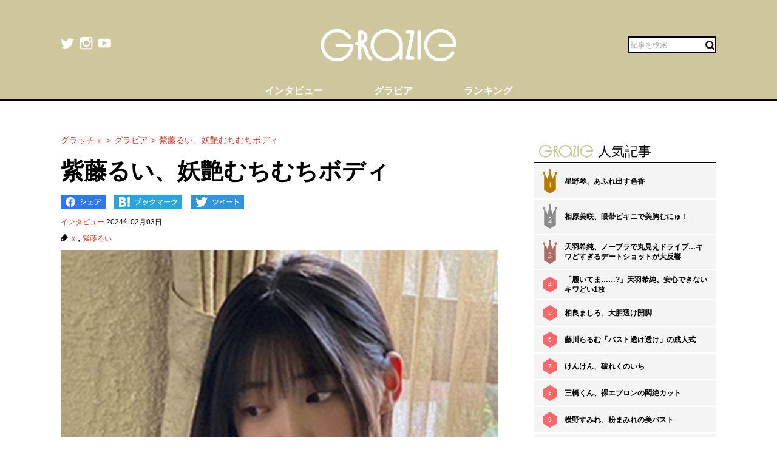

--- FILE ---
content_type: text/html; charset=UTF-8
request_url: https://gravure-grazie.com/image/archives/280622
body_size: 8442
content:
<!DOCTYPE html>
<html lang="ja" prefix="og: http://ogp.me/ns# fb: http://ogp.me/ns/fb#">
<head>
	<meta http-equiv="Content-Type" content="text/html; charset=UTF-8" />
	<meta name="viewport" content="width=device-width, initial-scale=1.0" />
	<meta http-equiv="Content-Security-Policy" content="upgrade-insecure-requests">
	<title>紫藤るい、妖艶むちむちボディ - グラッチェ</title>
	<meta name="keywords" content="x,紫藤るい" />
	<meta name="description" content="グラビアアイドルの紫藤るいは1日、自身のX（旧Twitter）で「おはよ」と挨拶しながら2枚の画像を公開した。これにネット上では「オトナっぽい雰囲気が素晴らしい～」「妖艶だなぁ」「すごい！むちむち」などと歓喜のコメントが続出した。妖艶なグラマラス美女に魅了された人は多く、ネット上で反響が広がっている。(1/2)" />
	<link rel="shortcut icon" href="https://gravure-grazie.com/wp-content/themes/menscyzo/img/favicon.ico">
	<!--sns系-->
	<meta property="fb:admins" content="" />
	<meta property="fb:app_id" content="377861082283192" />
	<meta property="og:locale" content="ja_JP" />
			<meta property="og:type" content="article" />
		<meta property="og:title" content="紫藤るい、妖艶むちむちボディ - グラッチェ" />
	<meta property="og:description" content="グラビアアイドルの紫藤るいは1日、自身のX（旧Twitter）で「おはよ」と挨拶しながら2枚の画像を公開した。これにネット上では「オトナっぽい雰囲気が素晴らしい～」「妖艶だなぁ」「すごい！むちむち」などと歓喜のコメントが続出した。妖艶なグラマラス美女に魅了された人は多く、ネット上で反響が広がっている。" />
	<meta property="og:url" content="https://gravure-grazie.com/image/archives/280622" />
	<meta property="og:site_name" content="グラッチェ" />
	<meta property="og:image" content="/wp-content/uploads/2024/02/20240201_grazie_gravure_shidorui_eyecatch01.jpg" />
	<meta property="image_src" content="/wp-content/uploads/2024/02/20240201_grazie_gravure_shidorui_eyecatch01.jpg" />
	<meta name="twitter:card" content="summary_large_image">
	<meta name="twitter:site" content="@GravureGrazie">
	<meta name="twitter:url" content="https://gravure-grazie.com/image/archives/280622">
	<meta name="twitter:title" content="紫藤るい、妖艶むちむちボディ - グラッチェ">
	<meta name="twitter:description" content="グラビアアイドルの紫藤るいは1日、自身のX（旧Twitter）で「おはよ」と挨拶しながら2枚の画像を公開した。これにネット上では「オトナっぽい雰囲気が素晴らしい～」「妖艶だなぁ」「すごい！むちむち」などと歓喜のコメントが続出した。妖艶なグラマラス美女に魅了された人は多く、ネット上で反響が広がっている。">
	<meta name="twitter:image" content="https://gravure-grazie.com/wp-content/uploads/2024/02/20240201_grazie_gravure_shidorui_eyecatch01-500x500.jpg">
	<!--/-->
	<link rel="alternate" type="application/rss+xml" title="RSS 2.0" href="https://www.gravure-grazie.com/index.xml" />
	<meta name="verify-v1" content="Fl1TziOhBCoFWcdzA1adh8fzWk6Hkah2ArM8yBJCitM=" />
	<!--seo-->
	<link rel="canonical" href="https://gravure-grazie.com/image/archives/280622">
	<link rel="prerender" href="https://gravure-grazie.com/image/archives/280622/2" />
	<link rel="next" href="https://gravure-grazie.com/image/archives/280622/2" />
	<!--/seo-->
	<link rel="amphtml" href="https://gravure-grazie.com/image/archives/280622/amp" />
	<script>
		window.gnsrcmd = window.gnsrcmd || {};
		gnsrcmd.cmd = gnsrcmd.cmd || [];
	</script>
	<script async src="//rj.gssprt.jp/r/000/040/w40.js"></script>
<!-- Google Tag Manager -->
<script>(function(w,d,s,l,i){w[l]=w[l]||[];w[l].push({'gtm.start':
new Date().getTime(),event:'gtm.js'});var f=d.getElementsByTagName(s)[0],
j=d.createElement(s),dl=l!='dataLayer'?'&l='+l:'';j.async=true;j.src=
'https://www.googletagmanager.com/gtm.js?id='+i+dl;f.parentNode.insertBefore(j,f);
})(window,document,'script','dataLayer','GTM-N4LW5RB');</script>
<!-- End Google Tag Manager -->
<script async src="https://pagead2.googlesyndication.com/pagead/js/adsbygoogle.js?client=ca-pub-1743552325550913"
        crossorigin="anonymous"></script>

<!-- Global site tag (gtag.js) - Google Analytics -->
<script async src="https://www.googletagmanager.com/gtag/js?id=G-RD05TFYWBW"></script>
<script>
    window.dataLayer = window.dataLayer || [];
    function gtag(){dataLayer.push(arguments);}
    gtag('js', new Date());

    gtag('config', 'G-RD05TFYWBW');
</script>

<!-- Global site tag (gtag.js) - Google Analytics -->
<script async src="https://www.googletagmanager.com/gtag/js?id=UA-3333617-28"></script>
<script>
    window.dataLayer = window.dataLayer || [];
    function gtag(){dataLayer.push(arguments);}
    gtag('js', new Date());

    gtag('config', 'UA-3333617-28');
</script>
	<link rel='stylesheet' id='wp-block-library-css'  href='https://gravure-grazie.com/wp-includes/css/dist/block-library/style.min.css?ver=5.3.20' type='text/css' media='all' />
<link rel='stylesheet' id='common-style-css'  href='https://gravure-grazie.com/wp-content/themes/menscyzo/pc/style.css?ver=20240328' type='text/css' media='all' />
<link rel='stylesheet' id='cyzoslideshow-style-css'  href='https://gravure-grazie.com/wp-content/themes/menscyzo/pc/style-cyss.css?ver=20210708' type='text/css' media='all' />
<!--n2css--><script  src='https://gravure-grazie.com/wp-content/themes/menscyzo/pc/js/jquery-3.4.1.min.js'></script>
	</head>
<body>
<!-- Google Tag Manager (noscript) -->
<noscript><iframe src="https://www.googletagmanager.com/ns.html?id=GTM-N4LW5RB"
height="0" width="0" style="display:none;visibility:hidden"></iframe></noscript>
<!-- End Google Tag Manager (noscript) -->
<script type="text/javascript">
(function(){var s=document.getElementsByTagName("script")[0],tag=document.createElement("script"),t=new Date().getTime();tag.async=true;tag.src="https://img.polymorphicads.jp/api/polyFootprint.js?rd="+t;tag.onload=function(){if(PolyFootPrint)PolyFootPrint.stamp('a3cdb7af00c7122b26e3b33156683a9b');};s.parentNode.insertBefore(tag,s);})();
</script>
	<header class="gheader">
		<div class="gheader__inner">
			<div class="logo"><a href="https://gravure-grazie.com/"><img src="https://gravure-grazie.com/wp-content/themes/menscyzo/pc/img/grazie_logo_C.png" alt="グラッチェ" /></a></div>
<!--pc_header_under-->
<!--
株式会社サイゾーxアドイノベーション株式会社 grazie_pc_ヘッダー_728×90 163548
-->
<script src="//i.socdm.com/sdk/js/adg-script-loader.js?id=152280&targetID=adg_152280&displayid=1&adType=PC&width=728&height=90&sdkType=3&async=false&tagver=2.0.0"></script>
<!--//pc_header_under-->			<ul class="snslist">
				<li class="snslist__item"><a href="https://twitter.com/GravureGrazie" target="_blank" class="split" rel="nofollow noopener"><img src="https://gravure-grazie.com/wp-content/themes/menscyzo/pc/img/twitter.png" width="22" height="22" alt="twitter"></a></li>
				<li class="snslist__item"><a href="https://www.instagram.com/gravuregrazie/" target="_blank" class="split" rel="nofollow noopener"><img src="https://gravure-grazie.com/wp-content/themes/menscyzo/pc/img/instagram.png" width="22" height="22" alt="instagram"></a></li>
				<li class="snslist__item"><a href="https://www.youtube.com/channel/UCamrt8KYL9OlbcGh5ZpxHzw" target="_blank" class="split" rel="noopener"><img src="https://gravure-grazie.com/wp-content/themes/menscyzo/pc/img/youtube.png" width="22" height="22" alt="youtube"></a></li>
			</ul>
			<form action="https://gravure-grazie.com/">
				<label class="search">
				<input type="text" placeholder="記事を検索" class="search__input" name="s" value="" />
				<button class="search__btn"><img src="https://gravure-grazie.com/wp-content/themes/menscyzo/pc/img/btn_search.svg" alt="検索" /></button>
				</label>
			</form>
		</div>
		<nav class="gheader__nav">
			<ul class="gnavlist">
				<li class="gnavlist__item" id="entertainment"><a href="https://gravure-grazie.com/archives/category/interview"><span>インタビュー</span></a>
				<li class="gnavlist__item" id="entertainment"><a href="https://gravure-grazie.com/image"><span>グラビア</span></a>
				<li class="gnavlist__item" id="culture"><a href="https://gravure-grazie.com/ranking"><span>ランキング</span></a>
		</nav>
	</header><div class="container">
	<main role="main" class="container__colmain">
				<!-- エントリー -->
<meta property="dable:item_id" content="280622">
<meta property="dable:author" content="グラッチェ">
<meta property="article:section" content="インタビュー">
<meta property="article:published_time" content="2024-02-03T12:00:05+09:00">
<nav aria-label="breadcrumb">
	<ol  class="breadcrumb"><li class="breadcrumb__item"><a href="https://gravure-grazie.com"><span>グラッチェ</span></a></li><li class="breadcrumb__item"><a href="https://gravure-grazie.com/image"><span>グラビア</span></a></li><li class="breadcrumb__item"><a href="https://gravure-grazie.com/image/archives/280622"><span>紫藤るい、妖艶むちむちボディ</span></a></li></ol></nav>
<article class="single" itemscope="itemscope" itemtype="http://schema.org/Article">
	<header class="single-header">
		<h1 class="single-header__title" itemprop="headline">紫藤るい、妖艶むちむちボディ</h1>
	</header>
	<ul class="sns_bts">
        <li class="facebook">
            <a href="http://www.facebook.com/share.php?u=https%3A%2F%2Fgravure-grazie.com%2Fimage%2Farchives%2F280622&title=%E7%B4%AB%E8%97%A4%E3%82%8B%E3%81%84%E3%80%81%E5%A6%96%E8%89%B6%E3%82%80%E3%81%A1%E3%82%80%E3%81%A1%E3%83%9C%E3%83%87%E3%82%A3" rel="nofollow" rel="nofollow" target="_blank">
                <img src="https://gravure-grazie.com/wp-content/themes/menscyzo/pc/img/pc_facebook_btn.png" width="74" height="24" alt="Facebookでシェア">
            </a>
        </li>
        <li class="hatebu">
            <a href="http://b.hatena.ne.jp/add?mode=confirm&url=https%3A%2F%2Fgravure-grazie.com%2Fimage%2Farchives%2F280622&title=%E7%B4%AB%E8%97%A4%E3%82%8B%E3%81%84%E3%80%81%E5%A6%96%E8%89%B6%E3%82%80%E3%81%A1%E3%82%80%E3%81%A1%E3%83%9C%E3%83%87%E3%82%A3" rel="nofollow" rel="nofollow" target="_blank">
                <img src="https://gravure-grazie.com/wp-content/themes/menscyzo/pc/img/pc_hatena_btn.png" width="109" height="24" alt="はてなブックマーク">
            </a>
        </li>
        <li class="twitter">
            <a href="https://twitter.com/share?url=https%3A%2F%2Fgravure-grazie.com%2Fimage%2Farchives%2F280622&title=%E7%B4%AB%E8%97%A4%E3%82%8B%E3%81%84%E3%80%81%E5%A6%96%E8%89%B6%E3%82%80%E3%81%A1%E3%82%80%E3%81%A1%E3%83%9C%E3%83%87%E3%82%A3" rel="nofollow" rel="nofollow" target="_blank">
                 <img src="https://gravure-grazie.com/wp-content/themes/menscyzo/pc/img/pc_twitter_btn.png" width="88" height="24" alt="Twitterでツイート">
            </a>
        </li>
	</ul>
	<p class="entryinfo">
		<a href="https://gravure-grazie.com/archives/category/interview">インタビュー</a>
		<time class="list-" itemprop="datePublished" datetime="2024-02-03">2024年02月03日</time>
	</p>
	<div id="entryKeywords" itemprop="keywords"><a href="https://gravure-grazie.com/archives/tag/x" rel="tag">x</a> , <a href="https://gravure-grazie.com/archives/tag/%e7%b4%ab%e8%97%a4%e3%82%8b%e3%81%84" rel="tag">紫藤るい</a></div>
	<div class="content-body" itemprop="articleBody">
		<figure class="wp-caption aligncenter"><img src="/wp-content/uploads/2024/02/20240201_grazie_gravure_shidorui_eyecatch01.jpg" alt="" width="750" height="500" /><figcaption class="wp-caption-text">※画像：<a href="https://twitter.com/rui_shido">紫藤るい X@rui_shido</a>より</figcaption></figure>
<div class="btn_link_nextpage"><a href="https://gravure-grazie.com/image/archives/280622/2">画像全部を見る（2枚）</a></div>
<p>　紫藤るいが大人の色香ダダ漏れのグラマラスボディでファンを歓喜させた。</p>
<p><a href="https://gravure-grazie.com/image/archives/280530"><strong>【紫藤るい】元塾講師の濡れボディ</strong></a></p>
<p>　グラビアアイドルの紫藤るいは1日、自身のX（旧Twitter）で「おはよ」と挨拶しながら2枚の画像を公開した。</p>
<p>　アップされた画像は、椅子の上でビキニ姿となり、グラマラスボディをあらわにしているカットだ。</p>
<p>　カメラから目線を外した表情はとても色っぽく、むっちりとした柔らかそうな素肌も艶めかしい。美貌と美ボディに見惚れる連続ショットだ。</p>
<p>　これにネット上では「オトナっぽい雰囲気が素晴らしい～」「妖艶だなぁ」「すごい！むちむち」などと歓喜のコメントが続出した。</p>
<p>　妖艶なグラマラス美女に魅了された人は多く、ネット上で反響が広がっている。</p>
<p><a href="https://gravure-grazie.com/image/archives/279510"><strong>【ちとせよしの】大人の色香漂う入浴姿</strong></a></p>
<p>　今回の投稿は発売中のアイドルカルチャー誌「BUBKA」（白夜書房）からのオフショットのようで、これを見て本誌を見返した人も多かったに違いない。</p>
<p>（文＝グラッチェ編集部）</p>
<p>
		<div class="authorBox" itemprop="author" itemscope itemtype="https://schema.org/Person"><div class="author_meta"><a href="/authors/shidorui"><span itemprop="name">紫藤るい</span></a><p>元子役で学習塾講師を経てグラビアデビュー。マシュマロボディは絶品中の絶品。笑顔も愛くるしい美味な美女／生年月日：1999年5月29日／身長：158センチ／スリーサイズ：B90・W60・H90（cm）／公式X：<a href="https://twitter.com/rui_shido">ui_shido</a>r／公式Instagram：<a href="https://www.instagram.com/rui_shido/">rui_shido</a></p>
</div></div>	</div>
	<div id="nextPageTitle"><a href="https://gravure-grazie.com/image/archives/280622/2" class="post-page-numbers"><span class="nextText">次のページ</span><span class="titleText">紫藤るいの妖艶なむちむちボディを見る</span></a></div>	<div class="pager-wrapper"><div class="pager"><ul class="pager-numbers"><li class="pager-numbers__item"><span class="post-page-numbers current" aria-current="page"><span>1</span></span></li><li class="pager-numbers__item"><a href="https://gravure-grazie.com/image/archives/280622/2" class="post-page-numbers"><span>2</span></a></li></ul><div class="pager-next"><a href="https://gravure-grazie.com/image/archives/280622/2" class="post-page-numbers">次のページへ</a></div></div></div><meta itemscope itemprop="mainEntityOfPage" itemType="https://schema.org/WebPage" itemid="https://gravure-grazie.com/image/archives/280622"/>
<span itemprop="image" itemscope itemtype="https://schema.org/ImageObject" style="display:none;">
	<meta itemprop="url" content="/wp-content/uploads/2024/02/20240201_grazie_gravure_shidorui_eyecatch01.jpg">
	<meta itemprop="width" content="">
	<meta itemprop="height" content="">
</span>
<span itemprop="publisher" itemscope itemtype="https://schema.org/Organization" style="display:none;">
	<span itemprop="logo" itemscope itemtype="https://schema.org/ImageObject">
		<meta itemprop="url" content="https://gravure-grazie.com/wp-content/themes/menscyzo/img/icon-sns.jpg">
	</span>
	<meta itemprop="name" content="グラッチェ">
</span>
<!--  WEB_GRAZIE-83  -->
<div class="uniquest-slot" data-id="lxM0hfCG" style="display:none; padding-top: 15px;"></div>
<script async src="https://adjs.ust-ad.com/scripts/ad.js?id=Nx2u4BEd" id="uniquest"></script>
<!--  WEB_GRAZIE-83  -->
<span itemprop="author" itemscope itemtype="https://schema.org/Person" style="display:none;">
	<meta itemprop="name" content="紫藤るい" />
</span>
<meta itemprop="dateModified" content="2024-05-14T15:53:38+09:00" />
<span itemscope itemtype="http://schema.org/BreadcrumbList" style="display:none;"><span itemprop="itemListElement" itemscope itemtype="http://schema.org/ListItem"><meta itemprop="url" content="https://gravure-grazie.com" /><meta itemprop="item" content="https://gravure-grazie.com" /><meta itemprop="name" content="グラッチェ" /><meta itemprop="position" content="1" /></span><span itemprop="itemListElement" itemscope itemtype="http://schema.org/ListItem"><meta itemprop="url" content="https://gravure-grazie.com/image/archives/280622" /><meta itemprop="item" content="https://gravure-grazie.com/image/archives/280622" /><meta itemprop="name" content="紫藤るい、妖艶むちむちボディ" /><meta itemprop="position" content="2" /></span></span><div id="gmo_rw_14266" data-gmoad="rw"></div>
<script type="text/javascript" src="//cdn.taxel.jp/1063/rw.js" async="" charset="UTF-8"></script>

</article>
<!-- 関連記事 -->
<div class="relation-entry">
	<p class="relation-entry__title"><span class="txtimg_grazie">gravure-grazie</span> Pick Up</p>
	<ul class="relation-list">
		<li class="relation-list__item"><div class="list-thumbnail"><a href="http://www.gravure-grazie.com/image/archives/280304"><figure class="ratio-center lozad" data-background-image="/wp-content/uploads/2024/01/20240129_grazie_gravure_shidorui_eyecatch01-375x250.jpg"><img src="/wp-content/themes/menscyzo/img/1x1.trans.gif" class="ratio-center__img lozad" alt="紫藤るい、超一級品のしなやかボディ" data-src="/wp-content/uploads/2024/01/20240129_grazie_gravure_shidorui_eyecatch01-375x250.jpg" /></figure></a></div><p class="relation-list-title"><a href="http://www.gravure-grazie.com/image/archives/280304">紫藤るい、超一級品のしなやかボディ</a></p></li><li class="relation-list__item"><div class="list-thumbnail"><a href="http://www.gravure-grazie.com/image/archives/280190"><figure class="ratio-center lozad" data-background-image="/wp-content/uploads/2024/01/20240126_grazie_gravure_shidorui_eyecatch01-375x250.jpg"><img src="/wp-content/themes/menscyzo/img/1x1.trans.gif" class="ratio-center__img lozad" alt="紫藤るい、圧巻マシュマロボディ" data-src="/wp-content/uploads/2024/01/20240126_grazie_gravure_shidorui_eyecatch01-375x250.jpg" /></figure></a></div><p class="relation-list-title"><a href="http://www.gravure-grazie.com/image/archives/280190">紫藤るい、圧巻マシュマロボディ</a></p></li><li class="relation-list__item"><div class="list-thumbnail"><a href="http://www.gravure-grazie.com/image/archives/279879"><figure class="ratio-center lozad" data-background-image="/wp-content/uploads/2024/01/20240123_grazie_gravure_shidorui_eyecatch01-375x250.jpg"><img src="/wp-content/themes/menscyzo/img/1x1.trans.gif" class="ratio-center__img lozad" alt="紫藤るい、癒し度満点グラマラスボディ" data-src="/wp-content/uploads/2024/01/20240123_grazie_gravure_shidorui_eyecatch01-375x250.jpg" /></figure></a></div><p class="relation-list-title"><a href="http://www.gravure-grazie.com/image/archives/279879">紫藤るい、癒し度満点グラマラスボディ</a></p></li><li class="relation-list__item"><div class="list-thumbnail"><a href="http://www.gravure-grazie.com/image/archives/279637"><figure class="ratio-center lozad" data-background-image="/wp-content/uploads/2024/01/20240119_grazie_gravure_shidorui_eyecach01-375x250.jpg"><img src="/wp-content/themes/menscyzo/img/1x1.trans.gif" class="ratio-center__img lozad" alt="紫藤るい、爽やかにボンキュッボン" data-src="/wp-content/uploads/2024/01/20240119_grazie_gravure_shidorui_eyecach01-375x250.jpg" /></figure></a></div><p class="relation-list-title"><a href="http://www.gravure-grazie.com/image/archives/279637">紫藤るい、爽やかにボンキュッボン</a></p></li>	</ul>
</div>
<div id="fb-root"></div>
<script>(function(d, s, id) {
	var js, fjs = d.getElementsByTagName(s)[0];
	if (d.getElementById(id)) return;
	js = d.createElement(s); js.id = id;
	js.src = "//connect.facebook.net/ja_JP/all.js#xfbml=1";
	fjs.parentNode.insertBefore(js, fjs);
}(document, 'script', 'facebook-jssdk'));</script>
<!-- FB -->		</main>
	<div id="nav-sidebar" class="container__colaside">
<aside id="nav-sidebar-inner">
	<div style="margin-bottom: 15px;"><!--pc_side_5-->
<!--
株式会社サイゾーxアドイノベーション株式会社 grazie_pc_右カラム_1st_300×250 163549
-->
<script src="//i.socdm.com/sdk/js/adg-script-loader.js?id=152281&targetID=adg_152281&displayid=1&adType=PC&width=300&height=250&sdkType=3&async=false&tagver=2.0.0"></script>
<!--//pc_side_5--></div>
					<div class="side-widget side-widget-ranking">
			<h4 class="side-widget__title title-border-bottom"><span class="txtimg_grazie">gravure-grazie</span>人気記事</h4>
			<div class="ranktab">
				<input id="side-widget-daily" type="radio" name="term" class="ranktab__radio dailyradio" checked  />
				<ol class="ranktab__content dailycontent">
					<li class="rank1"><span class="ranklist__no"><span class="ranklist__no--">1</span></span><a href="https://gravure-grazie.com/image/archives/300228">星野琴、あふれ出す色香</a></li><li class="rank2"><span class="ranklist__no"><span class="ranklist__no--">2</span></span><a href="https://gravure-grazie.com/image/archives/235463">相原美咲、眼帯ビキニで美胸むにゅ！</a></li><li class="rank3"><span class="ranklist__no"><span class="ranklist__no--">3</span></span><a href="https://gravure-grazie.com/image/archives/229634">天羽希純、ノーブラで丸見えドライブ…キワどすぎるデートショットが大反響</a></li><li class="rank4"><span class="ranklist__no"><span class="ranklist__no--">4</span></span><a href="https://gravure-grazie.com/image/archives/235626">「履いてま……?」天羽希純、安心できないキワどい1枚</a></li><li class="rank5"><span class="ranklist__no"><span class="ranklist__no--">5</span></span><a href="https://gravure-grazie.com/image/archives/300412">相良ましろ、大胆透け開脚</a></li><li class="rank6"><span class="ranklist__no"><span class="ranklist__no--">6</span></span><a href="https://gravure-grazie.com/image/archives/278763">藤川らるむ「バスト透け透け」の成人式</a></li><li class="rank7"><span class="ranklist__no"><span class="ranklist__no--">7</span></span><a href="https://gravure-grazie.com/image/archives/301549">けんけん、破れくのいち</a></li><li class="rank8"><span class="ranklist__no"><span class="ranklist__no--">8</span></span><a href="https://gravure-grazie.com/image/archives/279297">三橋くん、裸エプロンの悶絶カット</a></li><li class="rank9"><span class="ranklist__no"><span class="ranklist__no--">9</span></span><a href="https://gravure-grazie.com/image/archives/270227">横野すみれ、粉まみれの美バスト</a></li><li class="rank10"><span class="ranklist__no"><span class="ranklist__no--">10</span></span><a href="https://gravure-grazie.com/image/archives/296574">相良ましろ、辰女の下パイ</a></li>				</ol>
			</div>
		</div>
					    <h4 class="side-widget__title title-border-bottom"><span class="txtimg_grazie">gravure-grazie</span>人気タグ</h4>
    <ul class="tagrankbox">
                <li class="tagrankbox__item rm-rank1"><a href="https://gravure-grazie.com/archives/tag/%e6%9d%b1%e9%9b%b2%e3%81%86%e3%81%bf">東雲うみ</a></li>
                <li class="tagrankbox__item rm-rank2"><a href="https://gravure-grazie.com/archives/tag/%e5%8e%9f%e3%81%a4%e3%82%80%e3%81%8e">原つむぎ</a></li>
                <li class="tagrankbox__item rm-rank3"><a href="https://gravure-grazie.com/archives/tag/%e3%81%91%e3%82%93%e3%81%91%e3%82%93">けんけん</a></li>
                <li class="tagrankbox__item rm-rank4"><a href="https://gravure-grazie.com/archives/tag/%e3%81%8b%e3%82%8c%e3%81%97%e3%81%a1%e3%82%83%e3%82%93">かれしちゃん</a></li>
                <li class="tagrankbox__item rm-rank5"><a href="https://gravure-grazie.com/archives/tag/%e6%9f%b3%e4%b8%b8">柳丸</a></li>
                <li class="tagrankbox__item rm-rank6"><a href="https://gravure-grazie.com/archives/tag/%e9%a2%a8%e5%90%b9%e3%82%b1%e3%82%a4">風吹ケイ</a></li>
            </ul>
</aside>
</div>
<!--./container--></div>
<footer class="gFooter">
		<div class="gFooter__logo"><img src="https://gravure-grazie.com/wp-content/themes/menscyzo/pc/img/grazie_logo_C.png" alt="グラッチェ" /></div>
		<p class="gFooter__lead"><strong>グラビアアイドル</strong>に感謝を込めて<strong>最新＆オリジナルニュースをお届けするグラドル情報サイト。</strong><strong>グラッチェ名義で</strong>ライブ配信や<strong>グッズ販売なども</strong>展開するグラドル総合プロジェクトのメディアです。</p>
        <div class="gFooter__archives archives">
			<p class="archives__title">月別アーカイブ【過去の記事を読むならこちらから】</p>
					</div>
		<ul class="gFooter__list">
			<li><a href="https://gravure-grazie.com/archives/206005">グラッチェとは</a></li>
			<li><a href="/authors">グラビアアイドル一覧</a></li>
			<li><a href="https://cyzo.co.jp/" target="_blank" rel="noopener">会社概要</a></li>
			<li><a href="mailto:info@gravure-grazie.com?subject=情報提供／記事へのお問い合わせ&amp;body=情報提供／記事へのお問い合わせ内容をご記入ください">情報提供／記事へのお問い合わせ</a></li>
			<li><a href="/adindex" target="_blank" rel="noopener">広告に関するお問い合わせ</a></li>
			<li><a href="https://www.cyzo.com/deliver/" rel="nofollow">記事配信のお問い合わせ</a></li>
<!--			<li><a href="/docs/mediaguide.pdf" target="_blank" rel="noopener">メディアガイド</a></li>-->
			<li><a href="https://gravure-grazie.com/privacy">個人情報保護方針について</a></li>
			<li><a href="https://gravure-grazie.com/privacy#cookie_title">Cookieポリシー</a></li>
			<li><a href="https://cyzo.co.jp/publicity/" target="_blank">プレスリリース掲載について</a></li>
		</ul>
		<p class="gFooter__copyright">Copyright &#169; CYZO Inc. All Rights Reserved.</p>
	<!-- / #globalFooter --></footer>
<script  src='https://gravure-grazie.com/wp-content/themes/menscyzo/pc/js/js.cookie-2.2.1.min.js?ver=5.3.20'></script>
<script  src='//www.cyzo.com/common/js/cyzo.js?ver=20211209'></script>
<script  src='https://gravure-grazie.com/wp-content/themes/menscyzo/pc/js/site.js?ver=20201102'></script>
<script  src='https://gravure-grazie.com/wp-content/themes/menscyzo/pc/js/cyss.min.js?ver=5.3.20'></script>
<script  src='https://polyfill.io/v3/polyfill.min.js?flags=gated&#038;features=Object.assign%2CIntersectionObserver'></script>
<script  src='https://gravure-grazie.com/wp-content/themes/menscyzo/pc/js/lozad.min.js'></script>
<script>
// lazy loads elements with default selector as '.lozad'
//loadが遅いjsの処理が場合効かなくなるので念のため
const observer = lozad();
observer.observe();
$(window).on('load',function(){
	observer.observe();
});
</script>
</body>
</html>	

--- FILE ---
content_type: text/html; charset=utf-8
request_url: https://www.google.com/recaptcha/api2/aframe
body_size: 258
content:
<!DOCTYPE HTML><html><head><meta http-equiv="content-type" content="text/html; charset=UTF-8"></head><body><script nonce="8PoTRSb78oyQQ5LL3I7SwA">/** Anti-fraud and anti-abuse applications only. See google.com/recaptcha */ try{var clients={'sodar':'https://pagead2.googlesyndication.com/pagead/sodar?'};window.addEventListener("message",function(a){try{if(a.source===window.parent){var b=JSON.parse(a.data);var c=clients[b['id']];if(c){var d=document.createElement('img');d.src=c+b['params']+'&rc='+(localStorage.getItem("rc::a")?sessionStorage.getItem("rc::b"):"");window.document.body.appendChild(d);sessionStorage.setItem("rc::e",parseInt(sessionStorage.getItem("rc::e")||0)+1);localStorage.setItem("rc::h",'1768739892897');}}}catch(b){}});window.parent.postMessage("_grecaptcha_ready", "*");}catch(b){}</script></body></html>

--- FILE ---
content_type: text/javascript; charset=utf-8
request_url: https://spnativeapi-tls.i-mobile.co.jp/api/ad_spot.ashx?partnerId=76018&mediaId=544758&spotId=1777931&asn=4&num=7&callback=imobile_jsonp_callback_ccd82c759b0e&tagv=1.2.45&referer=https://gravure-grazie.com/image/archives/280622
body_size: -5
content:
imobile_jsonp_callback_ccd82c759b0e({"result":{"code":3,"message":"Ad not found"},"spotInfo":{},"ads":[]})

--- FILE ---
content_type: text/javascript; charset=utf-8
request_url: https://spnativeapi-tls.i-mobile.co.jp/api/ad_spot.ashx?partnerId=76018&mediaId=544758&spotId=1777932&asn=3&num=7&callback=imobile_jsonp_callback_3cb7dd6a73ef&tagv=1.2.45&referer=https://gravure-grazie.com/image/archives/280622
body_size: -7
content:
imobile_jsonp_callback_3cb7dd6a73ef({"result":{"code":3,"message":"Ad not found"},"spotInfo":{},"ads":[]})

--- FILE ---
content_type: image/svg+xml
request_url: https://gravure-grazie.com/wp-content/themes/menscyzo/img/rank/icon-rank2.svg
body_size: 630
content:
<?xml version="1.0" encoding="utf-8"?>
<!-- Generator: Adobe Illustrator 23.0.6, SVG Export Plug-In . SVG Version: 6.00 Build 0)  -->
<svg version="1.1" id="レイヤー_1" xmlns="http://www.w3.org/2000/svg" xmlns:xlink="http://www.w3.org/1999/xlink" x="0px"
	 y="0px" viewBox="0 0 41 66.664" style="enable-background:new 0 0 41 66.664;" xml:space="preserve">
<path style="fill:#8C8C8C;" d="M37.344,7.313c-2.02,0-3.657,1.637-3.657,3.656c0,1.273,0.653,2.392,1.64,3.047l-7.875,11.9
	L21.584,7.13c1.486-0.464,2.572-1.835,2.572-3.474C24.157,1.637,22.52,0,20.501,0c-2.02,0-3.657,1.637-3.657,3.656
	c0,1.638,1.085,3.009,2.571,3.473l-5.868,18.786L5.672,14.016c0.988-0.655,1.641-1.774,1.641-3.047c0-2.019-1.637-3.656-3.656-3.656
	C1.637,7.313,0,8.95,0,10.969c0,2.019,1.637,3.656,3.656,3.656v42.117L20.5,66.664l16.844-9.923V14.625c0,0,0,0,0,0
	c2.019,0,3.656-1.637,3.656-3.656C41,8.95,39.363,7.313,37.344,7.313z"/>
<path style="fill:#FFFFFF;" d="M15.874,49.503v-1.188l1.518-1.475c3.653-3.477,5.303-5.325,5.325-7.481
	c0-1.452-0.704-2.794-2.838-2.794c-1.298,0-2.376,0.66-3.036,1.21l-0.616-1.364c0.99-0.836,2.398-1.452,4.048-1.452
	c3.081,0,4.379,2.112,4.379,4.158c0,2.641-1.915,4.774-4.929,7.679l-1.145,1.057v0.044h6.425v1.606H15.874z"/>
</svg>


--- FILE ---
content_type: text/javascript; charset=utf-8
request_url: https://spnativeapi-tls.i-mobile.co.jp/api/ad_spot.ashx?partnerId=76018&mediaId=544758&spotId=1777931&asn=1&num=7&callback=imobile_jsonp_callback_4f92a3807fbb&tagv=1.2.45&referer=https://gravure-grazie.com/image/archives/280622
body_size: -7
content:
imobile_jsonp_callback_4f92a3807fbb({"result":{"code":3,"message":"Ad not found"},"spotInfo":{},"ads":[]})

--- FILE ---
content_type: application/javascript
request_url: https://img.polymorphicads.jp/api/polyFootprint.js?rd=1768739885943
body_size: 747
content:
!function(t){function e(i){if(o[i])return o[i].exports;var n=o[i]={exports:{},id:i,loaded:!1};return t[i].call(n.exports,n,n.exports,e),n.loaded=!0,n.exports}var o={};return e.m=t,e.c=o,e.p="",e(0)}([function(t,e,o){!function(){var t=o(2);if("undefined"==typeof i){var e=31536e3,i={stamp:function(o){i.uid=void 0;var n=window.navigator.userAgent.toLowerCase();if(/iphone|ipod|ipad/i.test(n)&&/safari/i.test(n))try{var r=document.cookie;if(/polyAdsUid/i.test(r)){var d=document.cookie.split(";"),a="";return d.forEach(function(t){if(/polyAdsUid/i.test(t)){var o=t.split("=");a=o[1],document.cookie="polyAdsUid="+a+";max-age="+e}}),void(i.uid=a)}try{var a="",s=(new Date).getTime(),p=window.XDomainRequest?new XDomainRequest:new XMLHttpRequest,u="https:"==location.protocol?1:0;p.open("GET",t.BASE_API_URL+"cookie/get?mid="+o+"&p="+u+"&t="+s),p.setRequestHeader("Content-Type","application/x-www-form-urlencoded"),p.onload=function(){var t=this;if(t.responseText&&""!=t.responseText){try{t=JSON.parse(t.responseText)}catch(o){throw o}void 0!==t.resultCode&&0==t.resultCode&&(a=t.uid,document.cookie="polyAdsUid="+a+";max-age="+e)}i.uid=a},p.onerror=function(){i.uid=""},p.send()}catch(n){throw n}return}catch(n){i.uid=""}else i.uid=""}};window.PolyFootPrint=i}}()},,function(t,e){var o={BASE_URL:"https://ad.poly.admatrix.jp/",BASE_API_URL:"https://ad.poly.admatrix.jp/api/"};t.exports=o}]);

--- FILE ---
content_type: text/javascript; charset=utf-8
request_url: https://spnativeapi-tls.i-mobile.co.jp/api/ad_spot.ashx?partnerId=76018&mediaId=544758&spotId=1777932&asn=2&num=7&callback=imobile_jsonp_callback_02981c892b22&tagv=1.2.45&referer=https://gravure-grazie.com/image/archives/280622
body_size: -6
content:
imobile_jsonp_callback_02981c892b22({"result":{"code":3,"message":"Ad not found"},"spotInfo":{},"ads":[]})